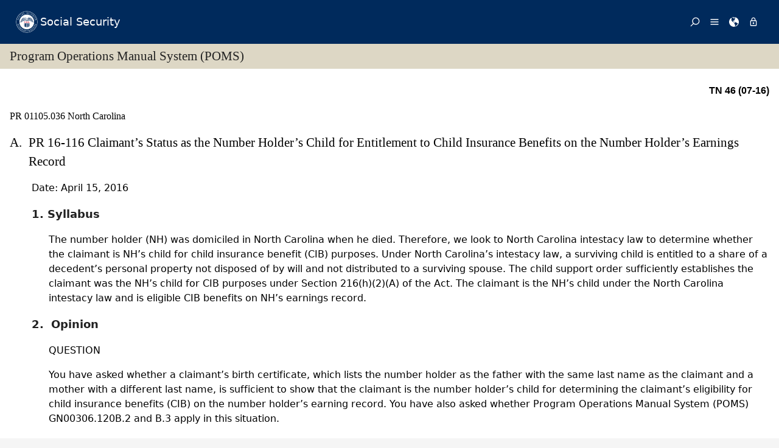

--- FILE ---
content_type: text/html; charset=UTF-8
request_url: https://secure.ssa.gov/apps10/poms.nsf/lnx/1501105036
body_size: 55782
content:
<!DOCTYPE html><html>
<head>
<title>SSA - POMS: PR 01105.036 - North Carolina - 04/19/2016</title>
<!-- REQUIRED META INFORMATION -->
<meta charset="UTF-8" />
<meta http-equiv="X-UA-Compatible" content="IE=edge" />
<meta name="viewport" content="width=device-width, initial-scale=1" />
<meta name="description" content="North Carolina" />
<meta name="DCTERMS:coderOffice" content="DCRDP:ODEPP:OPPS" />
<meta name="DCTERMS:coder" content="eestes" />
<meta name="DCTERMS:dateCertified" content="2016-10-11" />
<!-- FRAMEWORK STYLES & SCRIPTS -->
<link href="https://ssa.gov/framework/css/phoenix.css" rel="stylesheet" media="all" />
<!-- SMARTPHONE ICON -->
<link rel="apple-touch-icon-precomposed" href="https://ssa.gov/framework/images/icons/png/apple-touch-icon.png">
<!-- SSA INTERNET HEAD SCRIPTS -->
<script src="https://ssa.gov/framework/js/ssa.internet.head.js"></script>
<!-- InstanceBeginEditable name="head" -->
<!-- CUSTOM STYLES & SCRIPTS -->
<link href="../ppoms.css" type="text/css" rel="stylesheet" media="all" />
<link href="../overrides.css" type="text/css" rel="stylesheet" media="all" />
<script language="JavaScript" type="text/javascript" src="/apps10/PublicSharedElements.nsf/kwdSearchLib.js!OpenJavascriptLibrary"></script>
<!-- InstanceEndEditable -->

<META NAME='date' content='2016-04-19'>
<META NAME='title' content='SSA - POMS: PR 01105.036 - North Carolina'>

<script language="JavaScript" type="text/javascript">
<!-- 
document._domino_target = "_self";
function _doClick(v, o, t) {
  var returnValue = false;
  var url="/poms.nsf/lnx/1501105036!OpenDocument&Click=" + v;
  if (o.href != null) {
    o.href = url;
    returnValue = true;
  } else {
    if (t == null)
      t = document._domino_target;
    window.open(url, t);
  }
  return returnValue;
}
// -->
</script>
</head>
<body text="#000000" bgcolor="#FFFFFF" class="nav-sidebar">

<form onsubmit="return false;return true;" action=""><script type="text/javascript">
	appProfile = {"ProfileName":"PublicPolicyNet",
"Status":"Enabled",
"HTTP_POMS":"https://policy.ssa.gov",
"NSF_POMS":"poms.nsf",
"HTTP_Reference":"https://policy.ssa.gov",
"NSF_Reference":"reference.nsf",
"HTTP_ReferenceArchive":"https://policy.ssa.gov",
"NSF_ReferenceArchive":"referencearchive.nsf",
"HTTP_YUILibraries":"https://policy.ssa.gov",
"NSF_YUILibraries":"web20/yui280.nsf",
"defaultPage":"/home!readform"
};	
	//getFields will return a comma separated list of fields stored in the appProfile object
	appProfile.getFields = function() {
		var fieldsList;
		for(var x in appProfile) {
			if(typeof this[x] != 'function') {
				if(fieldsList == undefined) { 
					fieldsList = x; 
				} else { 
					fieldsList += ", "+x;
				}
			}
		}
		return fieldsList;
	} // getFields
	//get will return the object stored for the passed FieldName
	appProfile.get = function(strFieldName) {
		strFieldName = (typeof strFieldName == 'undefined') ? this.ProfileName : strFieldName;	
		return this[strFieldName];
	} // get
</script><input  type='hidden' id='searchParams' name='searchParams' value='&start=1&count=500' />
<input id='Start' name='Start' type='hidden' value=''>
<input id='Finish' name='Finish' type='hidden' value='@ERROR'>
<input id='TotalHits' name='TotalHits' type='hidden' value='@ERROR'>
<input id='Count' name='Count' type='hidden' value='500'>
<input id='Hits' name='Hits' type='hidden' value=''>
<input  type='hidden' id='Query' name='Query' value='' />
    <!-- PAGE CONTAINER -->
    <div id="page">
<!-- ACCESSIBILITY OPTIONS -->
<div class="bg-dark-gray accessibility" id="accessibility">
 <a id="skip-navigation" href="#content">Skip to content</a>
</div>
<!-- BANNER -->
<header class="banner-neo" id="banner" role="banner">
    <div class="banner-wrapper">
        <h1 class="banner-logo">
            <a class="banner-logo__link" href="/apps10/">Social Security</a>
        </h1>
        <nav class="banner-nav" id="banner-nav">
            <a class="banner-nav__link banner-search" href="/apps10/poms.nsf/pomssearch!SearchView&query=&searchorder=1&start=1&count=500">
                <svg class="banner-nav__icon" focusable="false" width="24" height="24" viewBox="0 0 24 24">
                    <path d="M 10 23 C 11.219 23 12.384 22.762 13.496 22.285 C 14.608 21.808 15.565 21.169 16.367 20.367 C 17.169 19.565 17.808 18.608 18.285 17.496 C 18.762 16.384 19 15.219 19 14 C 19 12.953 18.829 11.951 18.488 10.992 C 18.147 10.033 17.661 9.164 17.031 8.383 L 22.711 2.711 C 22.904 2.518 23 2.281 23 2 C 23 1.713 22.905 1.475 22.715 1.285 C 22.525 1.095 22.287 1 22 1 C 21.719 1 21.482 1.096 21.289 1.289 L 15.617 6.969 C 14.836 6.339 13.966 5.853 13.008 5.512 C 12.05 5.171 11.047 5 10 5 C 8.781 5 7.616 5.238 6.504 5.715 C 5.392 6.192 4.435 6.831 3.633 7.633 C 2.831 8.435 2.192 9.392 1.715 10.504 C 1.238 11.616 1 12.781 1 14 C 1 15.219 1.238 16.384 1.715 17.496 C 2.192 18.608 2.831 19.565 3.633 20.367 C 4.435 21.169 5.392 21.808 6.504 22.285 C 7.616 22.762 8.781 23 10 23 Z M 10 21 C 9.052 21 8.146 20.815 7.281 20.445 C 6.416 20.075 5.672 19.578 5.047 18.953 C 4.422 18.328 3.925 17.584 3.555 16.719 C 3.185 15.854 3 14.948 3 14 C 3 13.052 3.185 12.146 3.555 11.281 C 3.925 10.416 4.422 9.672 5.047 9.047 C 5.672 8.422 6.416 7.925 7.281 7.555 C 8.146 7.185 9.052 7 10 7 C 10.948 7 11.854 7.185 12.719 7.555 C 13.584 7.925 14.328 8.422 14.953 9.047 C 15.578 9.672 16.075 10.416 16.445 11.281 C 16.815 12.146 17 13.052 17 14 C 17 14.948 16.815 15.854 16.445 16.719 C 16.075 17.584 15.578 18.328 14.953 18.953 C 14.328 19.578 13.584 20.075 12.719 20.445 C 11.854 20.815 10.948 21 10 21 Z" transform="matrix(-1, 0, 0, -1, 24.000001, 24.000001)" vector-effect="non-scaling-stroke"></path>
                </svg><span>Search</span></a>
            <a class="banner-nav__link banner-menu" href="https://ssa.gov/site/menu/en/" id="ssa-menu">
                <svg class="banner-nav__icon" width="24" height="24" viewBox="0 0 24 24">
                    <path d="M3 5h18q.414 0 .707.293T22 6t-.293.707T21 7H3q-.414 0-.707-.293T2 6t.293-.707T3 5zm0 12h18q.414 0 .707.293T22 18t-.293.707T21 19H3q-.414 0-.707-.293T2 18t.293-.707T3 17zm0-6h18q.414 0 .707.293T22 12t-.293.707T21 13H3q-.414 0-.707-.293T2 12t.293-.707T3 11z" vector-effect="non-scaling-stroke"></path>
                </svg><span>Menu</span></a>
            <a class="banner-nav__link banner-languages" href="https://ssa.gov/site/languages/en/" id="ssa-languages" title="Languages">
                <svg class="banner-nav__icon" focusable="false" width="24" height="24" viewBox="0 0 24 24">
                    <path d="M12 0C5.373 0 0 5.373 0 12s5.373 12 12 12c.812 0 1.604-.08 2.37-.235-.31-.147-.343-1.255-.037-1.887.34-.703 1.406-2.485.35-3.08-1.053-.6-.76-.868-1.405-1.56-.644-.692-.38-.796-.422-.974-.14-.61.62-1.523.656-1.616.035-.094.035-.446.023-.55-.012-.107-.48-.387-.597-.4-.117-.01-.176.188-.34.2-.164.012-.88-.433-1.03-.55-.154-.117-.224-.398-.435-.61-.21-.212-.235-.047-.562-.175-.327-.13-1.382-.516-2.19-.844-.81-.33-.88-.79-.892-1.114-.012-.325-.492-.797-.718-1.137-.225-.342-.267-.81-.348-.705-.082.106.422 1.336.34 1.37-.083.037-.26-.338-.493-.643-.235-.304.245-.14-.505-1.617-.75-1.476.235-2.23.282-3 .048-.77.633.28.328-.21-.304-.493.023-1.524-.21-1.9-.235-.374-1.57.423-1.57.423.034-.363 1.17-.985 1.99-1.56.82-.573 1.322-.128 1.982.083.66.21.703.142.48-.07-.222-.21.094-.316.61-.235.516.082.656.704 1.442.645.784-.06.08.152.186.35.105.2-.117.177-.633.53-.516.35.012.35.926 1.02.913.667.632-.447.538-.94-.094-.49.668-.105.668-.105.563.375.46.02.87.15.408.13 1.52 1.07 1.52 1.07-1.395.762-.516.844-.282 1.02.235.175-.48.515-.48.515-.294-.293-.34.012-.528.117-.187.105-.012.375-.012.375-.97.153-.75 1.173-.738 1.418.012.247-.62.622-.786.973-.164.35.423 1.113.117 1.16-.305.048-.61-1.148-2.25-.703-.495.134-1.593.703-1.008 1.863.585 1.16 1.558-.328 1.886-.164.33.163-.093.902-.023.913.07.012.927.033.974 1.032.048 1 1.3.914 1.57.938.27.023 1.173-.74 1.3-.774.13-.035.646-.47 1.77.175 1.126.644 1.7.55 2.086.82.387.27.117.81.48.985.365.176 1.818-.058 2.18.54.364.597-1.5 3.597-2.085 3.925-.586.328-.856 1.078-1.442 1.558-.69.563-1.418 1.076-2.18 1.535-.684.407-.807 1.137-1.112 1.367C19.984 22.52 24 17.73 24 12c0-6.627-5.373-12-12-12zm2.813 11.262c-.165.047-.504.352-1.336-.14-.832-.494-1.406-.4-1.477-.48 0 0-.07-.2.293-.236.747-.072 1.688.692 1.9.704.21.012.315-.21.69-.09.375.12.094.195-.07.242zM10.887 1.196c-.082-.06.068-.128.157-.246.05-.07.013-.182.078-.246.175-.177 1.043-.423.874.058-.17.48-.98.527-1.11.434zm2.098 1.523c-.293-.013-.983-.086-.856-.212.494-.492-.188-.633-.61-.668-.423-.036-.598-.27-.388-.294.21-.024 1.055.013 1.196.13.14.117.902.422.95.644.047.223 0 .41-.293.4zm2.542-.083c-.234.188-1.413-.673-1.64-.867-.985-.844-1.513-.563-1.72-.703-.206-.142-.132-.33.184-.61.318-.282 1.21.094 1.724.152.516.058 1.113.457 1.125.93.01.474.562.91.327 1.097z" vector-effect="non-scaling-stroke"></path>
                </svg><span>Languages</span></a>
            <a class="banner-nav__link banner-signin" href="https://ssa.gov/site/signin/en/" id="ssa-signin">
                <svg class="banner-nav__icon" focusable="false" width="24" height="24" viewBox="0 0 24 24">
                    <path d="M12 17.016q-.797 0-1.406-.61t-.61-1.405.61-1.405 1.406-.61 1.406.61.61 1.406-.61 1.407-1.406.61zm6 3V9.986H6v10.03h12zm-6-17.11q-1.266 0-2.18.914T8.906 6H9v2.016h6.094V6q0-1.266-.914-2.18T12 2.906zm6 5.11q.797 0 1.406.586t.61 1.383v10.03q0 .798-.61 1.384T18 21.984H6q-.797 0-1.406-.586t-.61-1.384V9.986q0-.798.61-1.384T6 8.016h.984V6q0-2.063 1.477-3.54T12 .985t3.54 1.477T17.015 6v2.016H18z" vector-effect="non-scaling-stroke"></path>
                </svg><span>Sign in / up</span></a>
        </nav>
    </div>
</header>
<!-- PAGE TITLE -->
<div id="title-bar"><h2>Program Operations Manual System (POMS)</h2></div>

<!-- CONTENT -->
<div id="content" role="main">


<!-- GRID -->
<div class="grid">

<div class="row-12 equal-heights">

<div class="column-12">
<div id="divBody"><!-- DO NOT CHANGE THIS TAG -->
<!-- OPPS CUSTOMIZATION using template's breacrumbs div -->
<div class="breadcrumbs">
	<span class="floatl">Effective Dates:&nbsp;04/19/2016 - Present</span>
	<span class="floatr print-hide"> <a href="1501105035" id="linkPreviousDocument" title="Previous Document">Previous</a> | <a href="1501105037" id="linkNextDocument" title = "Next Document">Next</a></span>
	<div style="clear:both;"></div>
</div>
<div class="poms">
   <p align="right" class="tninfo">TN 46 (07-16)</p>
   <h1 xmlns="http://www.w3.org/1999/xhtml" class="sectitle"><a class="poms" id="PR-011-05-036">PR 01105.036 </a>North Carolina
   </h1>
   
   
   <div xmlns="http://www.w3.org/1999/xhtml" class="poms-subsection1">
      <div class="poms-subsection1-title">
         <h2 class="sectitle"><a name="a"></a><span class="poms-subsection1-label">A.&nbsp;</span>PR 16-116 Claimant’s Status as the Number Holder’s Child for Entitlement to Child
            Insurance Benefits on the Number Holder’s Earnings Record
         </h2>
      </div>
      <div class="poms-subsection1-body">
         <p class="poms-para">Date: April 15, 2016</p>
         <div class="poms-subsection2">
            <div class="poms-subsection2-title">
               <h3 class="sectitle"><a name="a1"></a><span class="poms-subsection2-label">1.&nbsp;</span>Syllabus
               </h3>
            </div>
            <div class="poms-subsection2-body">
               <p class="poms-para">The number holder (NH) was domiciled in North Carolina when he died. Therefore, we
                  look to North Carolina intestacy law to determine whether the claimant is NH’s child
                  for child insurance benefit (CIB) purposes. Under North Carolina’s intestacy law,
                  a surviving child is entitled to a share of a decedent’s personal property not disposed
                  of by will and not distributed to a surviving spouse. The child support order sufficiently
                  establishes the claimant was the NH’s child for CIB purposes under Section 216(h)(2)(A)
                  of the Act. The claimant is the NH’s child under the North Carolina intestacy law
                  and is eligible CIB benefits on NH’s earnings record.
               </p>
            </div>
         </div>
         <div class="poms-subsection2">
            <div class="poms-subsection2-title">
               <h3 class="sectitle"><a name="a2"></a><span class="poms-subsection2-label">2.&nbsp;</span>&nbsp;Opinion
               </h3>
            </div>
            <div class="poms-subsection2-body">
               <p class="poms-para">QUESTION</p>
               <p class="poms-para">You have asked whether a claimant’s birth certificate, which lists the number holder
                  as the father with the same last name as the claimant and a mother with a different
                  last name, is sufficient to show that the claimant is the number holder’s child for
                  determining the claimant’s eligibility for child insurance benefits (CIB) on the number
                  holder’s earning record. You have also asked whether Program Operations Manual System
                  (POMS) GN00306.120B.2 and B.3 apply in this situation.
               </p>
               <p class="poms-para">OPINION</p>
               <p class="poms-para">The claimant is the number holder’s child for determining the claimant’s eligibility
                  for CIB on the number holder’s earning record. Although you have asked us whether
                  POMS GN00306.120B.2 and B.3 apply, we did not reach this issue because a child support
                  order sufficiently establishes the claimant was the number holder’s child for CIB
                  purposes.
               </p>
               <p class="poms-para">BACKGROUND</p>
               <p class="poms-para">T~. (Claimant) was born February XX, 1999, in V, North Carolina. His birth certificate
                  identifies his mother as E~ and his father as T2~, the number holder (NH). Claimant
                  provided an October 2002 order from the General Court of V~, North Carolina, indicating
                  NH was in arrears for child support payments to E~, Claimant’s mother. The order identifies
                  NH as the non-custodial parent of Claimant. The court also noted that changed circumstances
                  allowed it to adjust the amount of child support NH has to pay to $332.00 per month
                  effective November XX, 2002. NH’s death certificate indicates he was a resident of
                  North Carolina when he died on September XX, 2015.
               </p>
               <p class="poms-para">DISCUSSION</p>
               <p class="poms-para">To be eligible for CIB on the earnings record of an individual who died fully or currently
                  insured, a claimant must be the individual’s “child.” <span class="poms-italic">See </span>Social Security Act (Act) §&nbsp;202(d)(1); 20 C.F.R. §&nbsp;404.350(a)(1).<sup class="poms-sup"><a href="#fnr1" class="poms" name="fn1">[1]</a></sup> “Child” includes “the child” of an insured individual. Act §&nbsp;216(e); 20 C.F.R. §
                  404.354; <span class="poms-italic">Astrue v. Capato</span>, 132 S. Ct. 2021, 2027 (2012). A claimant may show he is “the child” of a deceased
                  insured individual, within the meaning of section 216(e)(1), by meeting the requirements
                  listed in section 216(h)(2)(A) of the Act. <span class="poms-italic">See Capato</span>, 132 S. Ct. at 2028. Under section 216(h)(2)(A), a claimant is considered “the child”
                  of the insured individual if the claimant could inherit the insured individual’s intestate
                  personal property under the law of the State in which the insured individual was domiciled
                  when he died. <span class="poms-italic">See</span> Act §&nbsp;216(h)(2)(A); 20 C.F.R. §&nbsp;404.355(a)(1), (b)(1), (b)(4); POMS <a class="poms" href="../lnx/0200306055#a1">GN 00306.055A.1</a>; <span class="poms-italic">Capato</span>, 132 S. Ct. at 2028; <span class="poms-italic">Schafer v. Astrue</span>, 641 F.3d 49, 52 (4th Cir. 2011).
               </p>
               <p class="poms-para">NH’s death certificate indicates he was domiciled in North Carolina when he died.
                  Therefore, we look to North Carolina intestacy law to determine whether Claimant is
                  NH’s child for CIB purposes. <span class="poms-italic">See</span> Act §&nbsp;216(h)(2)(A); 20 C.F.R. §&nbsp;404.355(a)(1), (b)(1), (b)(4). Under North Carolina’s
                  intestacy law, a surviving child is entitled to a share of a decedent’s personal property
                  not disposed of by will and not distributed to a surviving spouse. <span class="poms-italic">See</span> N.C. Gen. Stat. Ann. §§&nbsp;29-13(a), 29-14(b)(1), (b)(2), 29-15(1), (2), 29-16(a)(1).<sup class="poms-sup"><a href="#fnr2" class="poms" name="fn2">[2]</a></sup> North Carolina intestacy law states in pertinent part that a child born out of wedlock
                  shall be entitled to take by, through and from:
               </p>
               <p class="poms-para">(1) Any person who has been finally adjudged to be the father of the child pursuant
                  to the provisions of G.S. 49-1 through 49-9 or the provisions of G.S. 49-14 through
                  49-16.&nbsp;. . .
               </p>
               <p class="poms-para">N.C. Gen. Stat. Ann. §&nbsp;29-19(b). An adjudication under subsection (b)(1) includes
                  an order determining the support of a child of parents not married to each other.
                  <span class="poms-italic">See</span> N.C. Gen. Stat. Ann. §§&nbsp;49-1 through 49-9. When considering a child support action,
                  the court must determine whether the alleged father is a parent of the child, and
                  if he is, the amount of child support. <span class="poms-italic">See</span> N.C. Gen. Stat. Ann. §&nbsp;49-7.
               </p>
               <p class="poms-para">In Claimant’s case, the evidence provided does not include an initial order in which
                  a court determined that NH was Claimant’s father and ordered NH to pay child support.
                  However, the October 2002 order from the General Court of V~, North Carolina, identified
                  NH as Claimant’s non-custodial parent, indicated NH was in arrears for child support,
                  and changed the amount of child support NH had to pay to Claimant’s mother to $332.00
                  per month. We believe that the October 2002 order is sufficient evidence to establish
                  that NH was finally adjudged to be Claimant’s father pursuant to North Carolina child
                  support law and that Claimant is NH’s child under North Carolina’s intestacy law.
                  <span class="poms-italic">See</span> N.C. Gen. Stat. Ann. §§&nbsp;29-19(b)(1), 49-7. Therefore, Claimant is NH’s child under
                  Section 216(h)(2)(A) of the Act for determining Claimant’s eligibility for CIB on
                  NH’s earnings record. <span class="poms-italic">See</span> Act §§&nbsp;202(d)(1), 216(h)(2)(A); 20 C.F.R. §&nbsp;404.355(a)(1); POMS <a class="poms" href="../lnx/0200306055#a1">GN 00306.055A.1.</a></p>
               <p class="poms-para">Although you asked us whether Claimant was NH’s child under Section 216(h)(3)(C) of
                  the Act, and whether POMS GN00306.120B.2 and B.3 apply, we did not reach this issue.
                  The child support order sufficiently establishes Claimant was NH’s child for CIB purposes
                  under Section 216(h)(2)(A) of the Act, so it is unnecessary to consider Section 216(h)(3)(C).
               </p>
               <p class="poms-para">CONCLUSION</p>
               <p class="poms-para">Claimant is NH’s child under North Carolina intestacy law and Section 216(h)(2)(A)
                  of the Act for determining Claimant’s eligibility for CIB on NH’s earnings record.
               </p>
               <p class="poms-para">Sincerely,</p>
               <p class="poms-para">Mary Ann Sloan</p>
               <p class="poms-para">Regional Chief Counsel</p>
               <p class="poms-para">By: Jeffrey S. Wilson</p>
               <p class="poms-para">Assistant Regional Counsel</p>
            </div>
         </div>
      </div>
   </div>
   
   <div xmlns="http://www.w3.org/1999/xhtml" class="poms-subsection1">
      <div class="poms-subsection1-title">
         <h2 class="sectitle"><a name="b"></a><span class="poms-subsection1-label">B.&nbsp;</span>PR 16-077 Use of DNA Testing of NH’s Brother to Establish Number Holder’s Paternity
         </h2>
      </div>
      <div class="poms-subsection1-body">
         <p class="poms-para">Date: February 1, 2016</p>
         <div class="poms-subsection2">
            <div class="poms-subsection2-title">
               <h3 class="sectitle"><a name="b1"></a><span class="poms-subsection2-label">1.&nbsp;</span>Syllabus
               </h3>
            </div>
            <div class="poms-subsection2-body">
               <p class="poms-para">The NH died while domiciled in North Carolina; therefore, we look to the North Carolina
                  intestacy law to determine whether Claimant is NH’s child. Under the North Carolina
                  intestacy law, proof of paternity must be established by clear, cogent, and convincing
                  evidence. When the DNA tested belongs to a putative paternal relative other than the
                  putative father or when testing the putative father’s DNA reveals a probability of
                  paternity between 85% and 97%, the DNA testing, standing alone, does not amount to
                  the clear, cogent, and convincing evidence to establish paternity under North Carolina
                  intestacy law.
               </p>
               <p class="poms-para">The available evidence also does not establish that the Claimant is NH’s child under
                  section 216(h)(3)(C) of the Act. The Claimant’s mother did not submit evidence that
                  would satisfy any of the four foregoing requirements of section 216(h)(3)(C). The
                  Claimant does not qualify as NH’s child under any provision of section 216(h)(3)(C)
                  of the Act. The evidence the Claimant’s mother submitted is not sufficient to establish
                  that the Claimant could inherit from the NH under the North Carolina intestacy law.
                  The Claimant is not the NH’s child for determining Claimant’s eligibility for CIB
                  on the NH’s earnings record.
               </p>
            </div>
         </div>
         <div class="poms-subsection2">
            <div class="poms-subsection2-title">
               <h3 class="sectitle"><a name="b2"></a><span class="poms-subsection2-label">2.&nbsp;</span>Opinion
               </h3>
            </div>
            <div class="poms-subsection2-body">
               <p class="poms-para"><span class="poms-bold">QUESTION</span></p>
               <p class="poms-para">You asked whether a DNA test showing a high probability that a number holder’s brother
                  is the uncle of a claimant establishes that the claimant is the number holder’s child
                  for determining the claimant’s eligibility for child’s insurance benefits (CIB) on
                  the number holder’s earnings record.
               </p>
               <p class="poms-para"><span class="poms-bold">SHORT ANSWER</span></p>
               <p class="poms-para">The DNA test results, alone, do not amount to the clear, cogent, and convincing evidence
                  necessary to establish the claimant is the number holder’s child under North Carolina
                  intestacy law. Thus, under the current record, the claimant is not the number holder’s
                  child for determining the claimant’s eligibility for CIB on the number holder’s earnings
                  record.
               </p>
               <p class="poms-para"><span class="poms-bold">BACKGROUND</span></p>
               <p class="poms-para">According to the information provided, P~ (Claimant’s mother) filed an application
                  on behalf of her son, M~, (Claimant), for CIB on the earnings record of M2, the number
                  holder (NH). To support the application, Claimant’s mother submitted Claimant’s birth
                  certificate, which shows that Claimant was born on April XX, 2015, and has the same
                  surname as NH. A father is not identified on the birth certificate. Claimant’s mother
                  also submitted the results of DNA testing. The DNA testing report indicates that a
                  facility accredited by the American Association of Blood Banks (AABB) analyzed DNA
                  samples from Claimant and K~ (NH’s brother). The DNA testing revealed a 99.4721% probability
                  that NH’s brother is Claimant’s uncle.
               </p>
               <p class="poms-para">NH’s death certificate indicates that he died on November XX, 2014, while domiciled
                  in North Carolina. The death certificate does not identify a surviving spouse, and
                  the information provided does not indicate that NH ever married Claimant’s mother.
               </p>
               <p class="poms-para"><span class="poms-bold">DISCUSSION</span></p>
               <p class="poms-para">A claimant may be eligible for CIB on the earnings record of an individual who dies
                  a fully or currently insured individual if the claimant is the insured individual’s
                  “child.” <span class="poms-italic">See</span> Act § 202(d)(1); 20 C.F.R. § 404.350(a)(1) (2015). “Child” includes “the child” of
                  an insured individual. Act § 216(e); <span class="poms-italic">see</span> 20 C.F.R. § 404.354; <span class="poms-italic">Astrue v. Capato</span>, — U.S. —, 132 S. Ct. 2021, 2027-28 (2012). A claimant may show he is “the child”
                  of a deceased insured individual, within the meaning of section 216(e)(1), by meeting
                  the requirements of either section 216(h)(2)(A) or 216(h)(3)(C) of the Act. <span class="poms-italic">See Capato</span>, 132 S. Ct. at 2028. Under section 216(h)(2)(A), a claimant is considered “the child”
                  of a deceased insured individual if he could inherit the insured individual’s intestate
                  personal property under the law of the state in which the insured individual was domiciled
                  when he died. <span class="poms-italic">See</span> Act § 216(h)(2)(A); 20 C.F.R. § 404.355(a)(1), (b)(1), (b)(4); <span class="poms-italic">Capato</span>, 132 S. Ct. at 2028-34; POMS <a class="poms" href="../lnx/0200306001">GN 00306.001</a>(C)(1)(a), (C)(2)(a). NH’s death certificate indicates that he was domiciled in North
                  Carolina when he died. Therefore, we look to North Carolina intestacy law to determine
                  whether Claimant is NH’s child.
               </p>
               <p class="poms-para">Under North Carolina intestacy law, a child of a person who died intestate generally
                  is entitled to a share of the person’s personal property. <span class="poms-italic">See</span> N.C. Gen. Stat. Ann. §§ 29-13(a), 29-14(b)(1), (b)(2), 29-15(1), (2), 29-16(a)(1)
                  (West 2016). North Carolina intestacy law states, in pertinent part, that a child
                  born out of wedlock shall be entitled to take by, through and from:
               </p>
               <ol class="poms-ol">
                  <li class="poms-li">
                     <div class="poms-li">
                        <div class="poms-li-num">1.&nbsp;</div>
                        <div class="poms-li-p1">
                           <p class="listing">Any person who has been finally adjudged to be the father of the child pursuant to
                              the provisions of G.S. 49-1 through 49-9 or the provisions of G.S. 49-14 through 49-16;
                           </p>
                           
                        </div>
                     </div>
                  </li>
                  <li class="poms-li">
                     <div class="poms-li">
                        <div class="poms-li-num">2.&nbsp;</div>
                        <div class="poms-li-p1">
                           <p class="listing">Any person who has acknowledged himself during his own lifetime and the child’s lifetime
                              to be the father of the child in a written instrument executed or acknowledged before
                              a certifying officer named in G.S. 52-10(b) and filed during his own lifetime and
                              the child’s lifetime in the office of the clerk of superior court of the county where
                              either he or the child resides[; or]
                           </p>
                           
                        </div>
                     </div>
                  </li>
                  <li class="poms-li">
                     <div class="poms-li">
                        <div class="poms-li-num">3.&nbsp;</div>
                        <div class="poms-li-p1">
                           <p class="listing">A person who died prior to or within one year after the birth of the child and who
                              can be established to have been the father of the child by DNA testing.
                           </p>
                           
                        </div>
                     </div>
                  </li>
               </ol>
               <p class="poms-para"><span class="poms-italic">N.C. Gen. Stat. Ann. § 29-19(b). </span></p>
               <p class="poms-para">The evidence does not indicate that NH acknowledged Claimant as his child prior to
                  NH’s death and, thus, subsection (b)(2) of the above North Carolina Code does not
                  apply in Claimant’s claim. The evidence also does not include DNA testing results
                  that establish NH’s paternity. Rather, the DNA test results available only address
                  whether NH’s brother is Claimant’s uncle. Therefore, subsection (b)(3) of the above
                  North Carolina Code also does not apply in Claimant’s claim.
               </p>
               <p class="poms-para">The only provision in subsection (b)(1) that is relevant to Claimant’s claim is N.C.
                  Gen. Stat. Ann. § 49-14, which discusses civil actions to establish paternity. <span class="poms-italic">See</span> N.C. Gen. Stat. Ann. § 49-14. North Carolina law prohibits civil actions to establish
                  paternity unless the action is commenced, and judgment entered, either prior to the
                  death of the putative father or within a certain period of the putative father’s death.
                  <span class="poms-italic">See</span> N.C. Gen. Stat. Ann. § 49-14(c). However, SSA regulations state that the agency will
                  not apply any state inheritance law requirement that an action to establish paternity
                  must be taken or commenced before or within a specified time of the insured individual’s
                  death. <span class="poms-italic">See</span> 20 C.F.R. § 404.355(b)(2). Similarly, if the state inheritance law requires a court
                  determination of paternity, SSA will not require a claimant to obtain a court determination,
                  but will decide the claimant’s paternity by using the standard of proof that the state
                  court would use as the basis for the determination of paternity. <span class="poms-italic">See id.</span></p>
               <p class="poms-para">Under North Carolina law, proof of paternity must be established by “clear, cogent,
                  and convincing evidence.” N.C. Gen. Stat. Ann. § 49-14(b). Clear, cogent and convincing
                  evidence is an evidentiary standard that “is greater than the preponderance of the
                  evidence standard required in most civil cases, but not as stringent as the requirement
                  of proof beyond a reasonable doubt required in criminal cases.” <span class="poms-italic">In re Montgomery</span>, 316 S.E.2d 246, 252 (N.C. 1984). In deciding a paternity claim under § 49-14, a
                  trial court has the duty “to determine whether evidence offered in a particular case
                  is clear, cogent, and convincing,” and “it is within the court’s discretion to consider
                  some, none or all of the evidence, and to determine the appropriate weight to place
                  on the testimony.” <span class="poms-italic">Brown v. Smith</span>, 526 S.E.2d 686, 688 (N.C. Ct. App. 2000) (internal quotation marks omitted).
               </p>
               <p class="poms-para">Our office previously determined that DNA evidence can be used to establish paternity
                  for intestate purposes in North Carolina. <span class="poms-italic">See</span> POMS <a class="poms" href="../lnx/1501115036">PR 01115.036</a> (PR 14-078, PR 08-158, PR 08-093, 02-069). Under North Carolina law, testing of a
                  putative father’s DNA that reveals a 97% or greater likelihood of paternity effectively
                  amounts to the clear, cogent, and convincing evidence necessary to establish paternity
                  under North Carolina intestacy law because it creates a presumption of paternity that
                  can be rebutted only with other clear, cogent, and convincing evidence. <span class="poms-italic">See</span> N.C. Gen. Stat. Ann. § 8-50.1(b1)(4). But when the DNA tested belongs to a putative
                  paternal relative other than the putative father or when testing the putative father’s
                  DNA reveals a probability of paternity between 85% and 97%, the DNA testing, standing
                  alone, does not amount to the clear, cogent, and convincing evidence necessary to
                  establish paternity under North Carolina intestacy law. <span class="poms-italic">See</span> POMS <a class="poms" href="../lnx/1501115036">PR 01115.036</a> (PR 14-078, PR 08-158, PR 08-093, 02-069). In these situations, the DNA testing must
                  be combined with additional evidence to meet the clear, cogent, and convincing standard
                  for establishing paternity under North Carolina intestacy law.<span class="poms-italic"> See id</span>.
               </p>
               <p class="poms-para">We have determined that DNA evidence revealing a 99.99% probability that the father
                  of a number holder was a claimant’s grandfather, combined with statements from the
                  claimant’s mother indicating that she did not have a sexual relationship with any
                  of the number holder’s brothers and had dated the number holder exclusively in the
                  6 years preceding his death, could amount to the clear, cogent, and convincing evidence
                  necessary to establish the number holder’s paternity. <span class="poms-italic">See id.</span> (PR 08-158). We also have determined that DNA evidence revealing a 99.99% probability
                  that the parents of a number holder were a claimant’s grandparents, combined with
                  evidence showing that the number holder did not have brothers who might have fathered
                  the claimant, could amount to the clear, cogent, and convincing evidence necessary
                  to establish the number holder’s paternity. <span class="poms-italic">See id.</span> (PR 08-093).
               </p>
               <p class="poms-para">The foregoing cases indicate that DNA evidence showing a high probability that a relative
                  of the putative father is related to the claimant, standing alone, cannot constitute
                  the clear, cogent, and convincing evidence necessary to establish paternity. To amount
                  to the clear, cogent, and convincing evidence necessary to establish paternity, such
                  DNA evidence must be combined with other evidence that suggests the only way the relationship
                  the DNA test supports could exist is if the putative father is the claimant’s father.
               </p>
               <p class="poms-para">Thus, without evidence suggesting that Claimant’s mother did not have a sexual relationship
                  with any of NH’s brothers, the DNA test results showing a 99.4721% probability that
                  NH’s brother is Claimant’s uncle do not amount to clear, cogent, and convincing evidence
                  necessary to establish paternity under North Carolina intestacy law because NH’s brother
                  would still be Claimant’s uncle if Claimant’s father was a brother of NH. As the only
                  evidence Claimant’s mother submitted to establish NH’s paternity was the DNA test
                  results showing a 99.4721% probability that NH’s brother is Claimant’s uncle, the
                  evidence available is insufficient to establish that Claimant is NH’s child under
                  section 216(h)(2)(A) of the Act.
               </p>
               <p class="poms-para">The evidence available also does not establish Claimant is NH’s child under section
                  216(h)(3)(C) of the Act. To qualify as “the child” of a deceased insured individual
                  under section 216(h)(3)(C), a claimant must be the son or daughter of the insured
                  individual and show one of the following: (1) the insured individual acknowledged
                  in writing that he was his child, (2) a court decreed the insured individual to be
                  his father prior to the insured individual’s death, (3) a court ordered the insured
                  individual to contribute to his support prior to the insured individual’s death, or
                  (4) the insured individual is his natural father and was living with him or contributing
                  to his support at the time the insured individual died. <span class="poms-italic">See</span> Act § 216(h)(3)(C); 20 C.F.R. § 404.355(a)(3), (4); POMS <a class="poms" href="../lnx/0200306100">GN 00306.100</a>.A, B. The record, as discussed above, does not establish that Claimant met the threshold
                  requirement of section 216(h)(3) of being NH’s son, i.e., his biological child. <span class="poms-italic">See</span> Act § 216(h)(3); 20 C.F.R. §404.355(a)(3); POMS <a class="poms" href="../lnx/0200306100">GN 00306.100</a>.D.1. Claimant’s mother also did not submit evidence that would satisfy any of the
                  four foregoing requirements of section 216(h)(3)(C). Claimant, therefore, does not
                  qualify as NH’s child under any provision of section 216(h)(3)(C) of the Act.
               </p>
               <p class="poms-para"><span class="poms-bold">CONCLUSION</span></p>
               <p class="poms-para">The evidence Claimant’s mother submitted is not sufficient to establish Claimant could
                  inherit from NH under North Carolina intestacy law and, therefore, Claimant is not
                  NH’s child under section 216(h)(2)(A) of the Act. The evidence also does not establish
                  Claimant could be deemed NH’s child under section 216(h)(3)(C) of the Act. Claimant,
                  therefore, is not NH’s child for determining Claimant’s eligibility for CIB on NH’s
                  earnings record.
               </p>
               <p class="poms-para">Mary Ann Sloan</p>
               <p class="poms-para">Regional Chief Counsel</p>
               <p class="poms-para">By: Peter S. Massaro, III</p>
               <p class="poms-para">Assistant Regional Counsel</p>
            </div>
         </div>
      </div>
   </div>
   
   <div xmlns="http://www.w3.org/1999/xhtml" class="poms-subsection1">
      <div class="poms-subsection1-title">
         <h2 class="sectitle"><a name="c"></a><span class="poms-subsection1-label">C.&nbsp;</span>PR 04-040 Eligibility for Child's Benefits after Termination of Parental Rights SSN
            ~ J2~, Number Holder
         </h2>
      </div>
      <div class="poms-subsection1-body">
         <p class="poms-para">DATE: December 8, 2003</p>
         <div class="poms-subsection2">
            <div class="poms-subsection2-title">
               <h3 class="sectitle"><a name="c1"></a><span class="poms-subsection2-label">1.&nbsp;</span>SYLLABUS
               </h3>
            </div>
            <div class="poms-subsection2-body">
               <p class="poms-para">North Carolina statutes do not preclude a child from inheriting from the parent's
                  estate when there has been a termination of parental rights, unless there has been
                  a final order of adoption by another person.
               </p>
            </div>
         </div>
         <div class="poms-subsection2">
            <div class="poms-subsection2-title">
               <h3 class="sectitle"><a name="c2"></a><span class="poms-subsection2-label">2.&nbsp;</span>OPINION
               </h3>
            </div>
            <div class="poms-subsection2-body">
               <p class="poms-para">The number holder, J2~, is the biological father of J~. The mother's name is E~ and
                  there is no information in the record from your office regarding the marital status
                  of the parties when J~ was born. However, there is information to indicate that you
                  have a court order that required the number holder to support J~. This document can
                  be used to establish proof of relationship for entitlement to child's insurance benefits.
                  There was no birth date for J~ on any of the documents submitted with the opinion
                  request.
               </p>
               <p class="poms-para">Sometime around the time J~ was eight years of age, someone spoke to J~ about the
                  possibility of visitation with his natural father. The child became upset and a petition
                  to terminate the father's parental rights was filed by an A~. We assume this individual
                  is the child's grandmother or aunt but there is no identifying information regarding
                  the identity of the petitioner in the court documents or in your statement of facts.
                  The petition was filed on November XX, 2001. The number holder obtained an attorney
                  and essentially admitted to all of the allegations in the petition, and joined in
                  the petition to terminate his parental rights. The court granted the joint petition
                  by court order entered on May XX, 2002. The judge signed the order on June XX, 2002.
               </p>
               <p class="poms-para">The number holder, died on June XX, 2003. Your office has asked for an opinion on
                  whether the parental termination order precludes J~'s entitlement to child's insurance
                  benefits on his father's Social Security record. We have determined that J~ is entitled
                  to child's insurance benefits on the number holder's account.
               </p>
               <p class="poms-para">Section 216(h)(2)(A) of the Social Security Act, 42 U.S.C. § 416(h)(2)(A)(2003) <sup class="poms-sup"><a href="#fnr3" class="poms" name="fn3">[3]</a></sup> , provides that the Commissioner, in determining whether an applicant is the child
                  of an insured individual, shall use the law governing the devolution of intestate
                  personal property applied by the courts of the State in which the insured individual
                  was domiciled at the time of his death. Eligibility for Social Security child's benefits
                  is governed by the provisions of 20 C.F.R. §404.355 as follows:
               </p>
               <p class="poms-para">(a) <span class="poms-italic">Eligibility as a natural child</span>. You may be eligible for benefits as the insured's natural child if any of the following
                  conditions is met:
               </p>
               <p class="poms-para">(1) You could inherit the insured's personal property as his or her natural child
                  under State inheritance laws, as described in paragraph (b) of this section.
               </p>
               <p class="poms-para"><span class="poms-bold">(b) Use of State Laws-</span></p>
               <p class="poms-para">(1) General. To decide whether you have inheritance rights as the natural child of
                  the insured, we use the law on inheritance rights that the State courts would use
                  to decide whether you could inherit a child's share of the insured's personal property
                  if the insured were to die without leaving a will.
               </p>
               <p class="poms-para">There is no question about the paternity of J2~ or whether the number holder had a
                  legal obligation to support the child. Therefore, the child had inheritance rights
                  from the estate of his natural father under the laws of North Carolina. <span class="poms-italic">See </span>N.C. Gen. Stat. §29-15. Thus, the sole question remaining is whether the termination
                  of the number holder's parental rights also extinguished the child's right to inherit
                  from his natural father's estate. The termination of parental rights is governed by
                  N.C. Gen. Stat. § 7B-1100 and subsequent sections, and the legislative intent of parental
                  terminations is explained in section 7B-1100 as follows:
               </p>
               <p class="poms-para">The General Assembly hereby declares as a matter of legislative policy with respect
                  to termination of parental rights:
               </p>
               <p class="poms-para">(1) The general purpose of this Article is to provide judicial procedures for terminating
                  the legal relationship between a juvenile and the juvenile's biological or legal parents
                  when the parents have demonstrated that they will not provide the degree of care which
                  promotes the healthy and orderly physical and emotional well-being of the juvenile.
               </p>
               <p class="poms-para">However, North Carolina statutes do not preclude a child from inheriting from the
                  parent's estate when there has been a termination of parental rights unless there
                  has been an adoption and a final order of adoption. N.C.Gen. Stat. § 7B-1112 provides
                  that:
               </p>
               <p class="poms-para">An order terminating the parental rights completely and permanently terminates all
                  rights and obligations of the parent to the juvenile and of the juvenile to the parent
                  arising from the parental relationship, except that the juvenile's right of inheritance
                  from the juvenile's parent shall not terminate until a final order of adoption is
                  issued. The parent is not thereafter entitled to notice of proceedings to adopt the
                  juvenile and may not object thereto or otherwise participate therein.
               </p>
               <p class="poms-para">In reviewing the above statutory provision, and the information submitted by your
                  office, we have concluded that J~ can inherit from his father's estate under the laws
                  of the state of North Carolina, in the absence of any documents showing that he was
                  adopted by someone else. In reviewing the information presented in the record, we
                  concluded that J~ is entitled to receive child's insurance benefits on the wage record
                  of his natural father, irrespective of the termination of the father's parental rights.
               </p>
               <p class="poms-para">Very truly yours,</p>
               <p class="poms-para">Mary A. S~<br></br>Regional Chief Counsel
               </p>
               <p class="poms-para">Sharon F. Y~<br></br>Assistant Regional Counsel.
               </p>
               <p class="poms-para">&nbsp;</p>
            </div>
         </div>
      </div>
   </div>
   
   <div xmlns="http://www.w3.org/1999/xhtml" class="poms-footnotes">
      <hr class="poms-footnote"></hr>
      <h4 class="poms-footnote">Footnotes:</h4>
      <div class="poms-footnote"><sup><a href="#fn1" class="poms poms-footnote" name="fnr1">[1]</a></sup><p class="poms-para"><sup class="poms-sup">.</sup> All references to the Code of Federal Regulations are to the 2016 edition.
         </p>
         
      </div>
      <div class="poms-footnote"><sup><a href="#fn2" class="poms poms-footnote" name="fnr2">[2]</a></sup><p class="poms-para"><sup class="poms-sup">.</sup> All references to N.C. Gen. Stat. Ann. are to the West 2015 edition.
         </p>
         
      </div>
      <div class="poms-footnote"><sup><a href="#fn3" class="poms poms-footnote" name="fnr3">[3]</a></sup><p class="poms-para"><sup class="poms-sup">.</sup> All references to statutes and regulations below are to the 2003 version unless otherwise
            noted.
         </p>
         
      </div>
   </div>
   <!-- Created on February 27, 2025 08:11:38 p.m. using Saxonica SAXON version HE 9.7.0.14 -->
</div>
</div><!--divBody-->
<HR>
<table width="100%" border="0" cellspacing="0" cellpadding="0">
<tr valign="top"><td style="line-height: 1em" width="50%"><i><font size="1" face="Arial">To Link to this section - Use this URL: </font></i><br><small><font face='arial'><a href="http://policy.ssa.gov/poms.nsf/lnx/1501105036">http://policy.ssa.gov/poms.nsf/lnx/1501105036</a></font></small><br></td><td style="line-height: 1em" width="50%"><div align="right"><i><font size="1" face="Times New Roman">PR 01105.036 - North Carolina - 04/19/2016</font></i><br>
<i><font size="1" color="#C0C0C0" face="Times New Roman">Batch run: </font></i><i><font size="1" face="Times New Roman">02/27/2025</font></i><br>
<i><font size="1" color="#C0C0C0" face="Times New Roman">Rev:</font></i><i><font size="1" face="Times New Roman">04/19/2016</font></i></div></td></tr>
</table>
<div align="right"></div>
<!-- END COLUMN -->

</div>
<!-- END ROW -->

</div>
<!-- END GRID -->

</div>
<!-- END PAGE CONTENT -->

        <!-- PAGE FOOTER -->
        <!-- FOOTER -->
<footer class="footer" id="footer" role="contentinfo">

<div class="important-info">
<h4>Important Information:</h4>
<ul>
<li><a href="https://ssa.gov/accessibility/">Accessibility</a></li>
<li><a href="https://ssa.gov/foia/">FOIA</a></li>
<li><a href="https://ssa.gov/open/">Open Government</a></li>
<li><a href="https://ssa.gov/agency/glossary/">Glossary</a></li>
<li><a href="https://ssa.gov/agency/privacy.html">Privacy</a></li>
<li><a href="http://oig.ssa.gov/report-fraud-waste-or-abuse">Report Fraud, Waste or Abuse</a></li>
<li><a href="https://ssa.gov/sitemap.htm">Site Map</a></li>
<li><a href="https://ssa.gov/agency/websitepolicies.html">Website Policies</a></li>
</ul>
</div>

<div class="gov-sites">
<h4>Other Government Websites:</h4>
<ul>
<li><a href="http://www.govbenefits.gov">Benefits.gov</a></li>
<li><a href="https://www.disability.gov/">Disability.gov</a></li>
<li><a href="https://www.healthcare.gov">Healthcare.gov</a></li>
<li><a href="http://mymoney.gov">MyMoney.gov</a></li>
<li><a href="https://regulations.gov">Regulations.gov</a></li>
<li><a href="https://www.usa.gov">USA.gov</a></li>
<li><a href="https://ssa.gov/agency/other-gov-websites.html">Other Government Sites</a></li>
</ul>
</div>

<div class="social-media">
<h4>Follow:</h4>
<ul>
<li><a class="btn-twitter" href="//twitter.com/socialsecurity/" title="Twitter"><span class="visually-hidden">Twitter</span></a></li>
<li><a class="btn-facebook" href="//facebook.com/socialsecurity/" title="Facebook"><span class="visually-hidden">Facebook</span></a></li>
<li><a class="btn-youtube" href="//youtube.com/socialsecurityonline/" title="YouTube"><span class="visually-hidden">YouTube</span></a></li>
<li><a class="btn-blog" href="//blog.ssa.gov/" title="Blog"><span class="visually-hidden">Blog</span></a></li>
<li><a class="btn-more" href="https://ssa.gov/socialmedia/" title="More Social Media"><span class="visually-hidden">More Social Media</span></a></li>
</ul>
</div>

<p class="align-center margin-top">This website is produced and published at U.S. taxpayer expense.</p>

</footer>
<!-- END FOOTER -->

    </div>
<!-- END PAGE CONTAINER -->

<!-- SSA INTERNET BODY SCRIPTS -->
<script src="https://ssa.gov/framework/js/ssa.internet.body.js"></script>

</div>
<input name="$$HTMLFrontMatter" type="hidden" value="&lt;!DOCTYPE html&gt;">
<input name="appProfile" type="hidden" value="PublicPolicyNet">
<input name="YUIPath" type="hidden" value="web20/yui280.nsf">
<input name="NSF_POMS" type="hidden" value="poms.nsf">
<input name="NSF_Rules" type="hidden" value="">
<input name="NSF_Redir" type="hidden" value="">
<input name="NSF_SystemStatus" type="hidden" value="">
<input name="NSF_Reference" type="hidden" value="reference.nsf">
<input name="NSF_ReferenceArchive" type="hidden" value="referencearchive.nsf">
<input name="NSF_Homepage" type="hidden" value="">
<input name="NSF_ClosedGuidelines" type="hidden" value="">
<input name="NSF_ClosedPrereqs" type="hidden" value="">
<input name="NSF_ClosedDigital" type="hidden" value="">
<input name="NSF_ClosedYouth" type="hidden" value="">
<input name="SectionTitle" type="hidden" value="North Carolina">
<input name="Audience" type="hidden" value="">
<input name="PartNumber" type="hidden" value="15">
<input name="Chapter" type="hidden" value="011">
<input name="SubChapter" type="hidden" value="05">
<input name="Sensitive" type="hidden" value="N">
<input name="ComputedID" type="hidden" value="PR 01105.036">
<input name="Filename" type="hidden" value="">
<input name="PartAbbreviation" type="hidden" value="PR">
<input name="Title" type="hidden" value="PR 01105.036 - North Carolina - 04/19/2016">
<input name="PulledDate" type="hidden" value="02/27/2025">
<input name="LastUpdate" type="hidden" value="04/19/2016">
<input name="Author" type="hidden" value="PolicyNet/SSA">
<input name="DocSize" type="hidden" value="44159">
<input name="ArchivedOK" type="hidden" value="">
<input name="SectionBookmarkHook" type="hidden" value="1501105036">
<input name="Section" type="hidden" value="036">
<input name="ISO8601date" type="hidden" value="2016-04-19">
<input name="SupplementType" type="hidden" value="">
<input name="PartTextLookup" type="hidden" value="Title II Legal Opinion Precedents"></form>
</body>
</html>
